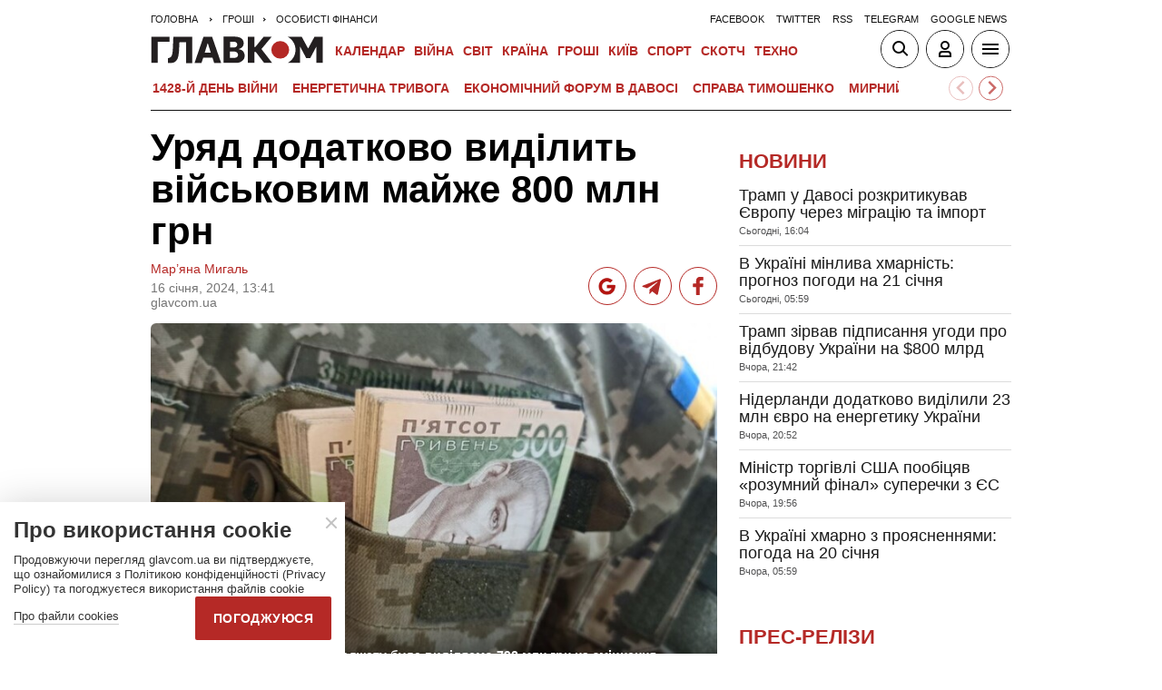

--- FILE ---
content_type: text/html; charset=utf-8
request_url: https://www.google.com/recaptcha/api2/aframe
body_size: 248
content:
<!DOCTYPE HTML><html><head><meta http-equiv="content-type" content="text/html; charset=UTF-8"></head><body><script nonce="iSmqPDFLiuTJEpSdqEi1DQ">/** Anti-fraud and anti-abuse applications only. See google.com/recaptcha */ try{var clients={'sodar':'https://pagead2.googlesyndication.com/pagead/sodar?'};window.addEventListener("message",function(a){try{if(a.source===window.parent){var b=JSON.parse(a.data);var c=clients[b['id']];if(c){var d=document.createElement('img');d.src=c+b['params']+'&rc='+(localStorage.getItem("rc::a")?sessionStorage.getItem("rc::b"):"");window.document.body.appendChild(d);sessionStorage.setItem("rc::e",parseInt(sessionStorage.getItem("rc::e")||0)+1);localStorage.setItem("rc::h",'1769008336874');}}}catch(b){}});window.parent.postMessage("_grecaptcha_ready", "*");}catch(b){}</script></body></html>

--- FILE ---
content_type: application/x-javascript; charset=utf-8
request_url: https://servicer.idealmedia.io/1607451/1?cmpreason=wvz&sessionId=6970ecd0-0ab1b&sessionPage=1&sessionNumberWeek=1&sessionNumber=1&cpicon=1&cbuster=1769008337098417637859&pvid=86210fb0-31fe-4496-a498-5157ea211c37&implVersion=17&lct=1768241400&mp4=1&ap=1&consentStrLen=0&wlid=7fa2b2c1-0b2b-4197-894a-735d7642449c&pageview_widget_list=1607451&uniqId=0ec85&niet=4g&nisd=false&jsp=head&evt=%5B%7B%22event%22%3A1%2C%22methods%22%3A%5B1%2C2%5D%7D%2C%7B%22event%22%3A2%2C%22methods%22%3A%5B1%2C2%5D%7D%5D&pv=5&jsv=es6&dpr=1&hashCommit=a2dd5561&apt=2024-01-16T13%3A41%3A02%2B02%3A00&tfre=3316&scale_metric_1=64.00&scale_metric_2=256.00&scale_metric_3=100.00&w=1&h=1&tl=150&tlp=1&sz=1x1&szp=1&szl=1&cxurl=https%3A%2F%2Fglavcom.ua%2Feconomics%2Fpersonal-money%2Furjad-dodatkovo-vidilit-vijskovim-majzhe-800-mln-hrn-980618.html&ref=&lu=https%3A%2F%2Fglavcom.ua%2Feconomics%2Fpersonal-money%2Furjad-dodatkovo-vidilit-vijskovim-majzhe-800-mln-hrn-980618.html
body_size: 899
content:
var _mgq=_mgq||[];
_mgq.push(["IdealmediaLoadGoods1607451_0ec85",[
["champion.com.ua","11963754","1","Сабо назвав майбутню зірку київського Динамо","Екстренер Динамо та збірної України Йожеф Сабо вважає, що нападник \"біло-синіх\" Матвій Пономаренко зможе закріпитися в основному складі команди та має гарне майбутнє","0","","","","XZ5MxJs2Cfvbih7lrh0UReeymjXe6YpVHRXffj8i9H9KLdfngGlto9qxGjRgYmxhJP9NESf5a0MfIieRFDqB_LARROS38bjlxhGTWwwNAm8685IIkZFRoEvSq5yb1t-f",{"i":"https://s-img.idealmedia.io/n/11963754/45x45/423x0x1075x1075/aHR0cDovL2ltZ2hvc3RzLmNvbS90LzY4NzA0MS80OGQ1ODNmOWFmY2EyMGFlOThmM2FmYTM1MDA2ODIyYy5qcGVn.webp?v=1769008337-kwRnafyg-MkGQS7qSrJAml4F0F_BVZIhFKU9RGz-Ctg","l":"https://clck.idealmedia.io/pnews/11963754/i/1301275/pp/1/1?h=XZ5MxJs2Cfvbih7lrh0UReeymjXe6YpVHRXffj8i9H9KLdfngGlto9qxGjRgYmxhJP9NESf5a0MfIieRFDqB_LARROS38bjlxhGTWwwNAm8685IIkZFRoEvSq5yb1t-f&utm_campaign=glavcom.ua&utm_source=glavcom.ua&utm_medium=referral&rid=92eaa9c4-f6db-11f0-a8e2-d404e6f98490&tt=Direct&att=3&afrd=296&iv=17&ct=1&gdprApplies=0&muid=q0lh9fl3joc7&st=-300&mp4=1&h2=RGCnD2pppFaSHdacZpvmnrKs3NEoz9rroTgLYydx17dkApNTXTADCUxIDol3FKO5hFfPRMuBl4roUUFdD-4OQA**","adc":[],"sdl":0,"dl":"","category":"Спорт","dbbr":0,"bbrt":0,"type":"e","media-type":"static","clicktrackers":[],"cta":"Читати далі","cdt":"","tri":"92eaf034-f6db-11f0-a8e2-d404e6f98490","crid":"11963754"}],],
{"awc":{},"dt":"desktop","ts":"","tt":"Direct","isBot":1,"h2":"RGCnD2pppFaSHdacZpvmnrKs3NEoz9rroTgLYydx17dkApNTXTADCUxIDol3FKO5hFfPRMuBl4roUUFdD-4OQA**","ats":0,"rid":"92eaa9c4-f6db-11f0-a8e2-d404e6f98490","pvid":"86210fb0-31fe-4496-a498-5157ea211c37","iv":17,"brid":32,"muidn":"q0lh9fl3joc7","dnt":2,"cv":2,"afrd":296,"consent":true,"adv_src_id":12501}]);
_mgqp();


--- FILE ---
content_type: image/svg+xml
request_url: https://glavcom.ua/user/i/ico_viber.svg
body_size: 977
content:
<?xml version="1.0" encoding="utf-8"?>
<!-- Generator: Adobe Illustrator 23.0.6, SVG Export Plug-In . SVG Version: 6.00 Build 0)  -->
<svg version="1.1" id="Layer_1" xmlns="http://www.w3.org/2000/svg" xmlns:xlink="http://www.w3.org/1999/xlink" x="0px" y="0px"
	 viewBox="0 0 40 40" style="enable-background:new 0 0 40 40;" xml:space="preserve">
<style type="text/css">
	.st0{fill:#EFEFEF;fill-opacity:0;}
	.st1{clip-path:url(#SVGID_2_);}
	.st2{fill:#FFFFFF;}
</style>
<rect y="1" class="st0" width="40" height="40"/>
<g>
	<defs>
		<rect id="SVGID_1_" x="10" y="10" width="20" height="20"/>
	</defs>
	<clipPath id="SVGID_2_">
		<use xlink:href="#SVGID_1_"  style="overflow:visible;"/>
	</clipPath>
	<g class="st1">
		<path class="st2" d="M10,14.7c0.1,0.3,0.1,0.8,0.3,1.3c0.8,2.1,1.9,4,3.3,5.7c2.7,3.6,6.3,6.1,10.5,7.9c0.5,0.2,1.1,0.4,1.7,0.3
			c1.5-0.4,2.7-1.2,3.3-2.6c0.5-1,0.3-1.7-0.5-2.4c-1-0.8-2-1.5-3-2.2c-1.2-0.8-2.3-0.5-3.2,0.6c0,0.1-0.1,0.1-0.1,0.2
			c-0.4,0.5-0.8,0.6-1.4,0.4c-2.2-0.9-3.8-2.3-4.7-4.4c-0.4-0.8-0.2-1.3,0.5-1.8c0.2-0.1,0.4-0.3,0.5-0.4c0.6-0.5,0.7-1.2,0.4-1.9
			c-0.7-1.5-1.7-2.8-2.9-3.9c-0.4-0.4-0.9-0.5-1.5-0.4C11.5,11.2,10,12.8,10,14.7z M30,18.6c0-0.3,0-0.6-0.1-1
			c-0.5-2.9-2.1-5-4.6-6.5C24,10.3,22.5,10,20.9,10c-0.6,0-0.9,0.3-0.9,0.8c0,0.5,0.2,0.7,0.8,0.8c0.4,0,0.7,0.1,1.1,0.2
			c3.6,0.6,5.5,2.4,6.3,5.9c0.1,0.6,0.2,1.2,0.3,1.8c0.1,0.5,0.4,0.8,0.9,0.8c0.4,0,0.7-0.3,0.8-0.8C30,19.1,30,18.9,30,18.6z
			 M27.3,18.4c0-2.9-2.5-5.7-6.1-5.9c-0.5,0-0.8,0.3-0.9,0.8c0,0.5,0.3,0.7,0.9,0.8c0.7,0.1,1.3,0.3,2,0.6c1,0.4,1.7,1.1,2,2.1
			c0.2,0.7,0.3,1.4,0.5,2.1c0.1,0.5,0.3,0.7,0.8,0.7c0.5,0,0.8-0.3,0.8-0.7C27.3,18.7,27.3,18.6,27.3,18.4z M24.7,18.4
			c0-1.4-1.3-3-2.6-3.2c-0.3,0-0.6,0-0.9,0c-0.4,0.1-0.6,0.4-0.6,0.8c0,0.4,0.2,0.6,0.6,0.7c0.2,0,0.4,0.1,0.5,0.1
			c0.8,0.2,1.2,0.7,1.3,1.4c0,0.2,0.1,0.4,0.1,0.6c0.1,0.3,0.4,0.5,0.7,0.5c0.4,0,0.6-0.2,0.7-0.6C24.7,18.6,24.7,18.5,24.7,18.4z"
			/>
		<path d="M10,14.7c0-2,1.5-3.5,3.3-3.7c0.6-0.1,1.1,0.1,1.5,0.4c1.2,1.1,2.2,2.4,2.9,3.9c0.3,0.7,0.2,1.3-0.4,1.9
			c-0.2,0.2-0.3,0.3-0.5,0.4c-0.7,0.5-0.9,1-0.5,1.8c0.9,2.1,2.5,3.6,4.7,4.4c0.6,0.2,1,0.1,1.4-0.4c0-0.1,0.1-0.1,0.1-0.2
			c0.9-1.1,2-1.4,3.2-0.6c1.1,0.7,2.1,1.4,3,2.2c0.9,0.7,1,1.4,0.5,2.4c-0.7,1.4-1.8,2.3-3.3,2.6c-0.6,0.1-1.2-0.1-1.7-0.3
			c-4.2-1.8-7.7-4.3-10.5-7.9c-1.4-1.8-2.5-3.7-3.3-5.7C10.1,15.6,10.1,15,10,14.7z"/>
		<path d="M30,18.6c0,0.3,0,0.5,0,0.8c0,0.5-0.3,0.8-0.8,0.8c-0.5,0-0.8-0.2-0.9-0.8c-0.1-0.6-0.1-1.2-0.3-1.8
			c-0.8-3.4-2.7-5.3-6.3-5.9c-0.4-0.1-0.7-0.1-1.1-0.2c-0.6-0.1-0.8-0.3-0.8-0.8c0-0.5,0.3-0.8,0.9-0.8c1.6,0,3.1,0.3,4.5,1.1
			c2.5,1.5,4.1,3.6,4.6,6.5C30,17.9,30,18.3,30,18.6z"/>
		<path d="M27.3,18.4c0,0.2,0,0.3,0,0.5c0,0.5-0.3,0.7-0.8,0.7c-0.5,0-0.7-0.2-0.8-0.7c-0.1-0.7-0.3-1.4-0.5-2.1c-0.3-1-1-1.7-2-2.1
			c-0.6-0.2-1.3-0.4-2-0.6c-0.6-0.1-0.9-0.4-0.9-0.8c0-0.5,0.3-0.8,0.9-0.8C24.7,12.7,27.3,15.5,27.3,18.4z"/>
		<path d="M24.7,18.4c0,0,0,0.2-0.1,0.4c-0.1,0.4-0.4,0.5-0.7,0.6c-0.4,0-0.6-0.2-0.7-0.5c-0.1-0.2-0.1-0.4-0.1-0.6
			c-0.1-0.7-0.6-1.2-1.3-1.4c-0.2,0-0.4-0.1-0.5-0.1c-0.4-0.1-0.6-0.3-0.6-0.7c0-0.4,0.3-0.7,0.6-0.8c0.3,0,0.6-0.1,0.9,0
			C23.4,15.5,24.7,17,24.7,18.4z"/>
	</g>
</g>
</svg>


--- FILE ---
content_type: image/svg+xml
request_url: https://glavcom.ua/user/i/ico_twitter.svg
body_size: 293
content:
<svg width="40" height="40" viewBox="0 0 40 40" fill="none" xmlns="http://www.w3.org/2000/svg">
<rect width="40" height="40" fill="#EFEFEF" fill-opacity="0"/>
<g clip-path="url(#clip0_421_26)">
<path d="M31 13.1288C30.1836 13.4923 29.3113 13.7303 28.4004 13.8471C29.3371 13.2846 30.0504 12.4019 30.3855 11.3375C29.5133 11.8611 28.5508 12.2288 27.5238 12.4365C26.6988 11.5495 25.5172 11 24.2324 11C21.7359 11 19.725 13.0423 19.725 15.5433C19.725 15.9024 19.7551 16.2486 19.8281 16.5774C16.077 16.3957 12.7598 14.5827 10.5297 11.8264C10.1387 12.5058 9.91094 13.2846 9.91094 14.124C9.91094 15.699 10.7145 17.0923 11.9133 17.8971C11.1871 17.8841 10.4781 17.6721 9.87656 17.3389C9.87656 17.3519 9.87656 17.3692 9.87656 17.3909C9.87656 19.5976 11.4406 21.4322 13.4902 21.8519C13.125 21.9514 12.7211 22.0034 12.3086 22.0034C12.0207 22.0034 11.7285 21.986 11.4535 21.9255C12.0379 23.7255 13.6965 25.0452 15.6687 25.0884C14.1348 26.2957 12.184 27.0269 10.0785 27.0269C9.70898 27.0269 9.35234 27.0096 9 26.9663C10.998 28.2644 13.3656 29.0043 15.918 29.0043C24.2195 29.0043 28.757 22.0812 28.757 16.0798C28.757 15.8808 28.7484 15.6861 28.7398 15.4913C29.6336 14.851 30.3855 14.0505 31 13.1288Z" fill="black"/>
</g>
<defs>
<clipPath id="clip0_421_26">
<rect width="22" height="18" fill="white" transform="translate(9 11)"/>
</clipPath>
</defs>
</svg>


--- FILE ---
content_type: image/svg+xml
request_url: https://glavcom.ua/user/i/ico_fb.svg
body_size: 85
content:
<?xml version="1.0" encoding="utf-8"?>
<!-- Generator: Adobe Illustrator 23.0.6, SVG Export Plug-In . SVG Version: 6.00 Build 0)  -->
<svg version="1.1" id="Layer_1" xmlns="http://www.w3.org/2000/svg" xmlns:xlink="http://www.w3.org/1999/xlink" x="0px" y="0px"
	 viewBox="0 0 40 40" style="enable-background:new 0 0 40 40;" xml:space="preserve">
<style type="text/css">
	.st0{fill:#EFEFEF;fill-opacity:0;}
	.st1{fill:#010002;}
</style>
<rect y="0" class="st0" width="40" height="40"/>
<path class="st1" d="M20,7C13.1,7,7.5,12.6,7.5,19.5c0,6.2,4.5,11.4,10.4,12.4v-9.7h-3v-3.5h3v-2.6c0-3,1.8-4.6,4.5-4.6
	c1.3,0,2.4,0.1,2.7,0.1v3.1h-1.8c-1.4,0-1.7,0.7-1.7,1.7v2.2H25l-0.4,3.5h-3V32c6.2-0.7,11-6,11-12.5C32.5,12.6,26.9,7,20,7z"/>
</svg>
